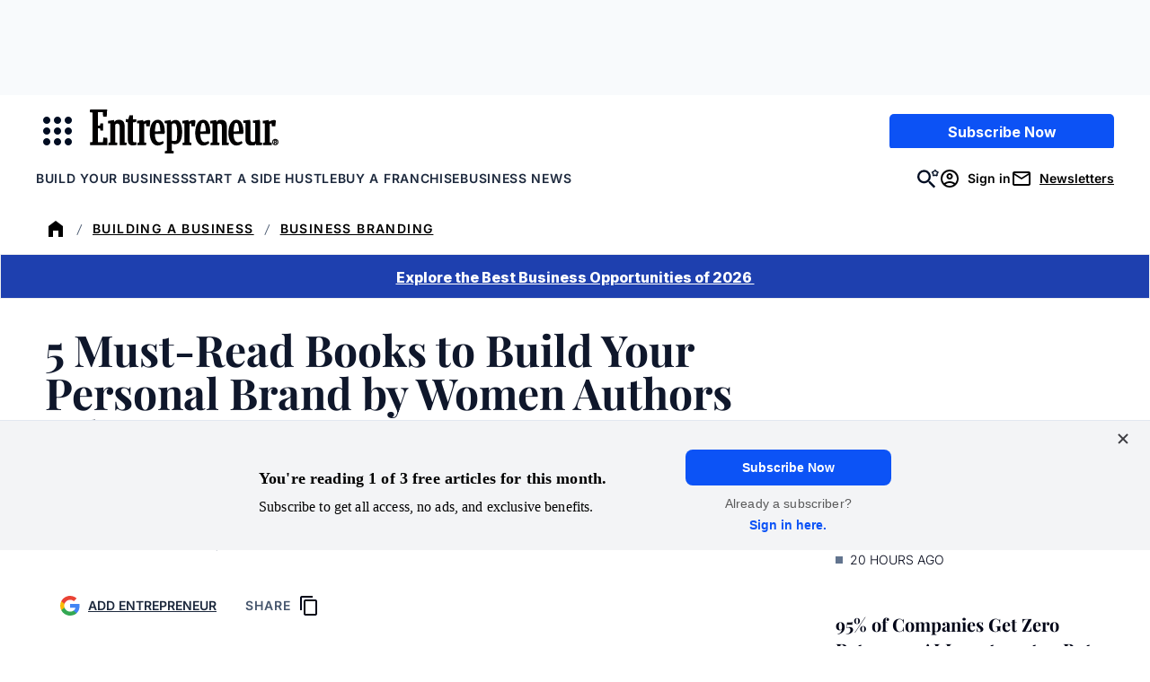

--- FILE ---
content_type: text/html;charset=UTF-8
request_url: https://buy.tinypass.com/checkout/template/cacheableShow.html?aid=3CgcRbFCpu&templateId=OTA0TCILCWN6&templateVariantId=OTVJHK3STS06I&offerId=fakeOfferId&experienceId=EXU3OHKO4DEO&iframeId=offer_dc7214cbc032ca4e6ab1-0&displayMode=inline&pianoIdUrl=https%3A%2F%2Fauth.entrepreneur.com%2Fid%2F&widget=template&url=https%3A%2F%2Fwww.entrepreneur.com%2Fstarting-a-business%2F5-must-read-books-to-build-your-personal-brand-by-women%2F317844
body_size: 4785
content:
<!DOCTYPE html>
<!--[if lt IE 7]> <html class="no-js lt-ie9 lt-ie8 lt-ie7" xmlns:ng="http://angularjs.org"> <![endif]-->
<!--[if IE 7]> <html class="no-js lt-ie9 lt-ie8" xmlns:ng="http://angularjs.org"> <![endif]-->
<!--[if IE 8]> <html class="no-js lt-ie9" xmlns:ng="http://angularjs.org"> <![endif]-->
<!--[if gt IE 8]><!--> <html class="no-js"> <!--<![endif]-->
<head>
    <meta http-equiv="X-UA-Compatible" content="IE=edge,chrome=1">
    <!--[if lte IE 9]>
    <script type="text/javascript" src="/js/angular/angular-ui-ieshiv.min.js"></script>
    <script type="text/javascript" src="https://cdnjs.cloudflare.com/ajax/libs/json3/3.2.4/json3.min.js"></script>
    <![endif]-->

    <meta charset="utf-8">
    <title>content frame</title>
    <meta property="og:title" content="content frame"/>
    <meta name="viewport" content="width=device-width, initial-scale=1">

    

    <link href="/widget/dist/template/css/template.bundle.1.0.css" rel="stylesheet" type="text/css"  />


    <script>var TPTemplateType = "TEMPLATE";</script>

    

    <script type="text/javascript" src="//cdnjs.cloudflare.com/ajax/libs/jquery/1.12.4/jquery.min.js" ></script>
<script type="text/javascript" src="//cdnjs.cloudflare.com/ajax/libs/jquery-migrate/1.4.1/jquery-migrate.min.js" ></script>
<script type="text/javascript" src="//cdnjs.cloudflare.com/ajax/libs/angular.js/1.2.22/angular.min.js" ></script>
<script type="text/javascript" src="//cdnjs.cloudflare.com/ajax/libs/angular.js/1.2.22/angular-animate.min.js" ></script>
<script type="text/javascript" src="//cdnjs.cloudflare.com/ajax/libs/angular.js/1.2.22/angular-cookies.min.js" ></script>
<script type="text/javascript" src="//cdnjs.cloudflare.com/ajax/libs/angular.js/1.2.22/angular-sanitize.min.js" ></script>
<script type="text/javascript" src="//cdnjs.cloudflare.com/ajax/libs/angular-dynamic-locale/0.1.27/tmhDynamicLocale.min.js" ></script>
<script type="text/javascript" src="//cdnjs.cloudflare.com/ajax/libs/angular-ui-utils/0.1.1/angular-ui-utils.min.js" ></script>
<script type="text/javascript" src="//cdnjs.cloudflare.com/ajax/libs/angular-ui/0.4.0/angular-ui-ieshiv.js" ></script>
<script type="text/javascript" src="//cdnjs.cloudflare.com/ajax/libs/angular-ui-router/0.2.10/angular-ui-router.min.js" ></script>
<script id="translation-dynamic" type="text/javascript" src="/showtemplate/general/loadTranslationMap?aid=3CgcRbFCpu&version=1758663878000&language=en_US" ></script>
<script id="translation-static" type="text/javascript" src="/ng/common/i18n/platform-translation-map_en_US.js?version=16.680.1" ></script>
<script type="text/javascript" src="/_sam/H4sIAAAAAAAA_z3IwQ6AIAgA0B9KmJ76m4bJHI6oBa7f7-bt7eEnrXNgEw8Mvh6lYBy-DHVaU95QpTqS9an0pgwFSkHJu63T-yTlgy1Nh-E_BjVxNVoAAAA?compressed=true&v=16.680.1" ></script>



</head>

<body id="ng-app">

<script>
    var TPConfig = {
        PATH: "https://buy.tinypass.com"
    };

    
var TPParam = {"app":{"name":"Entrepreneur Media","image1":"/ml/cropped_3CgcRbFCpu_1_slk7e4.png","aid":"3CgcRbFCpu","useTinypassAccounts":false,"userProvider":"piano_id","businessUrl":"https://www.entrepreneur.com/","canInitCheckoutWithAnon":true},"LOGIN":"/checkout/user/loginShow","TRANSLATION_CONFIG":{"isStatic":false,"isEnabled":true,"templateContext":"default","version":"16.680.1","loadTranslationUrl":"/showtemplate/general/loadTranslationMap?aid=3CgcRbFCpu&version=1758663878000","initialLocaleId":"en_US","systemDefaultLocale":"en_US","languages":[{"locale":"en_US","label":"English (United States)","localized":"English (United States)","isDefault":true,"isEnabled":true,"rtl":false},{"locale":"es_MX","label":"Spanish (Mexico)","localized":"español (México)","isDefault":false,"isEnabled":true,"rtl":false}]},"params":{"experienceId":"EXU3OHKO4DEO","templateVariantId":"OTVJHK3STS06I","widget":"template","pianoIdUrl":"https://auth.entrepreneur.com/id/","iframeId":"offer_dc7214cbc032ca4e6ab1-0","offerId":"fakeOfferId","templateId":"OTA0TCILCWN6","aid":"3CgcRbFCpu","displayMode":"inline","url":"https://www.entrepreneur.com/starting-a-business/5-must-read-books-to-build-your-personal-brand-by-women/317844"},"TRACK_SHOW":"/checkout/template/trackShow"};
</script>

<div id="template-container">
    <div template ng-cloak>
        <div class="show-template-error-screen" ng-show="terminalError">
            <div class="error-screen">
                <div class="row">
                    <div class="error-notification-icon"></div>
                    <div class="content">
                        <div class="error-title">
                            <b>An error has occurred</b>
                        </div>

                        <div>
                            <span class="ng-hide text" ng-show="terminalError">
                                {{terminalError}}
                            </span>
                        </div>
                    </div>
                </div>
            </div>
        </div>
        <div ng-show="!terminalError">

            <link href="https://fonts.googleapis.com/css2?family=Inter:ital,opsz,wght@0,14..32,100..900;1,14..32,100..900&family=PT+Serif:ital,wght@0,400;0,700;1,400;1,700&family=Playfair+Display:ital,wght@0,400..900;1,400..900&display=swap" rel="stylesheet">

<script ng-if="'' !== ''" defer src="https://www.entrepreneur.com/assets/js/vendor/manifest.d3d62e54df248de47274aad52062d716.js"></script>
<script ng-if="'' !== ''" defer src="https://www.entrepreneur.com/assets/js/vendor/vendor.e6064f931a9925d6bddaaa69383fc68c.js"></script>
<script ng-if="'' !== ''" src="https://assets.entrepreneur.com/ent-components/ent-components-loader.umd.js?123"></script>

<config close-button-type="boilerplate"></config>
<config width="800"></config>

<div class="pn-boilerplate pn-boilerplate--basic">
  <div ng-if="'#F9FAFB' !== ''" class="pn-boilerplate__body p-body">

    <div class="left">
      <img ng-if="'' !== '' && 'Entrepreneur Workshop' === ''" src="" class="kicker-img font-inter" />
      <p ng-if="'' === '' && 'Entrepreneur Workshop' !== ''" class="kicker">
        
        <svg style="width: 24px; height:24px; display: inline; vertical-align: bottom;" xmlns="http://www.w3.org/2000/svg" xmlns:xlink="http://www.w3.org/1999/xlink" version="1.1" viewBox="0 0 24 24">
          <defs>
            <mask id="mask" x="7.893" y="3.741" width="8.875" height="16.51" maskUnits="userSpaceOnUse">
              <g id="mask0_3_70">
                <path d="M7.893,3.741h8.875v16.51H7.893V3.741Z" fill="#fff"/>
              </g>
            </mask>
          </defs>
          <rect x="0" width="24" height="24"/>
          <g mask="url(#mask)">
            <path d="M14.194,16.75l-.233,2.154h-2.287v-6.461h.918l.257,1.107h1.219v-3.385l-1.231-.027-.245,1.077h-.918v-6.174h2.273l.094,1.974,1.706.044.198-3.306h-7.975l-.077,1.263,1.26.162v13.574l-1.116.177-.062,1.313h8.131l-.127-3.435-1.786-.059Z" fill="#fff"/>
          </g>
        </svg>
        Entrepreneur Workshop
      </p>
      <h2 class="headline font-playfair">
        How to Use Personal Branding to Make Money for Your Business
      </h2>
      <p ng-if="'Sign up for our free workshop on January 28th to learn how to build a personal brand that attracts the right customers and drives sales.' !== ''" class="description font-pt-serif">
        Sign up for our free workshop on January 28th to learn how to build a personal brand that attracts the right customers and drives sales.
      </p>
      <a ng-if="'' === ''" src="" href="https://info.entrepreneur.com/how-to-build-a-personal-brand-that-grows-your-business?utm_campaign=Webinar-David-Thurston&utm_source=Website&utm_medium=In-Article-Unit&utm_content=Button" class="ctaBtn font-inter">
        Register Now
      </a>
      <div ng-if="'' !== ''" id="newsletterForm">
        <ent-hubspot-newsletter
            id="hubspotNewsletter"
            class="ent-component"
            button-color="blue"
            form-id=""
            button-wrapper-classes="sm:my-0 mt-4 sm:w-full md:w-2/5"
            form-classes="flex flex-col w-full gap-4 sm:gap-0 text-left"
            form-container="flex flex-col sm:flex-row"
            form-header-class="text-md mb-3 font-normal text-center leading-5 text-black"
            form-header-text=""
            button-text="Register Now"
            edition="us"
            show-disclaimer="false"
            show-disclaimer-in-form="true"
            success-container-classes="bg-gray-100 p-12 display flex my-12"
          />
      </div>
    </div>
    
    <div class="right">
      <img src="https://assets.entrepreneur.com/static/20260106040706-1225-Webinars-HowtoBuildaPersonalBrandThatGrowsYourBusiness-WebinarAssets-1080x10801.png" class="desktop" />
      <img src="" class="mobile" />
    </div>
  </div>
</div>


        </div>
    </div>

</div>

<style type="text/css" tp-style="template-custom-style">
    /* scaffolding */

.visually-hidden {
  position: absolute;
  width: 1px;
  height: 1px;
  margin: -1px;
  border: 0;
  padding: 0;
  white-space: nowrap;
  -webkit-clip-path: inset(100%);
  clip-path: inset(100%);
  clip: rect(0 0 0 0);
  overflow: hidden;
}

.unbutton {
  margin: 0;
  padding: 0;
  color: inherit;
  text-decoration: none;
  background-color: rgba(0, 0, 0, 0);
  -webkit-box-shadow: none;
  box-shadow: none;
  text-shadow: none;
  outline: 0;
  border: 0;
}

.list {
  margin: 0;
  padding: 0;
  list-style: none;
}

h1,
h2,
h3 {
  margin: 0;
  font-weight: normal;
}

p {
  margin: 0;
}

img,
svg {
  display: block;
  max-width: 100%;
  height: auto;
}

svg {
  margin: 0 auto;
}

b {
  display: block;
  font-weight: normal;
}

i {
  font-style: normal;
}

a,
button {
  -webkit-tap-highlight-color: rgba(0, 0, 0, 0);
}

* {
  -webkit-box-sizing: border-box;
  box-sizing: border-box;
}

/* general style */

.pn-boilerplate {
  width: 100%;
  border-radius: 10px;
  background-color: #F9FAFB;
  font-weight: 500;
  font-size: 14px;
  line-height: 24px;
  letter-spacing: 0.01em;
  color: rgba(50, 50, 50, 0.8);
  -webkit-font-smoothing: antialiased;
  text-align: center;
  border: 1px solid rgba(50, 50, 50, 0.08);
}

.pn-boilerplate__header {
  position: relative;
  -webkit-box-sizing: border-box;
  box-sizing: border-box;
  display: -webkit-box;
  display: -ms-flexbox;
  display: flex;
  -webkit-box-orient: horizontal;
  -webkit-box-direction: normal;
  -ms-flex-direction: row;
  flex-direction: row;
  -webkit-box-align: center;
  -ms-flex-align: center;
  align-items: center;
  -webkit-box-pack: start;
  -ms-flex-pack: start;
  justify-content: flex-start;
  height: 64px;
  border-bottom: 1px solid rgba(50, 50, 50, 0.08);
  z-index: 100;
}

.pn-boilerplate__close {
  flex-shrink: 0;
  width: 63px;
  height: 100%;
  margin-left: auto;
  border-left: 1px solid rgba(50, 50, 50, 0.08);
  cursor: pointer;
}

html[dir="rtl"] .pn-boilerplate__close {
  margin-right: auto;
  margin-left: 0;
  border-right: 1px solid rgba(50, 50, 50, 0.08);
  border-left: none;
}

.pn-boilerplate__close-icon {
  display: inline-block;
  vertical-align: middle;
  fill-opacity: 0.3;
  -webkit-transition: fill-opacity 0.1s linear;
  transition: fill-opacity 0.1s linear;
}

.pn-boilerplate__close:hover .pn-boilerplate__close-icon,
.pn-boilerplate__close:focus .pn-boilerplate__close-icon {
  fill-opacity: 1;
}

.pn-boilerplate__body {
  background-color: #F9FAFB;
  padding: 0;
}

.pn-boilerplate--basic .pn-boilerplate__body {
  padding: 1rem 1.5rem;
}

.pn-boilerplate__pic {
  display: inline-block;
  vertical-align: top;
  margin-bottom: 1rem;
  max-width: 200px;
  width: 100%;
  margin: 0 auto 1rem;
}

.pn-boilerplate__accent {
  margin-bottom: 8px;
  font-size: 18px;
  line-height: 28px;
  font-weight: 400;
  color: ;
}

.pn-boilerplate--basic .pn-boilerplate__accent {
  margin-bottom: 16px;
}

.pn-boilerplate__text {
  font-size: 14px;
  line-height: 24px;
  color: ;
}

.pn-boilerplate__button {
  min-width: 204px;
  padding: 13px 18px 11px;
  font-size: 11px;
  line-height: 24px;
  font-weight: 500;
  letter-spacing: 0.14em;
  color: ;
  text-transform: uppercase;
  background-color: ;
  cursor: pointer;
}

.pn-boilerplate__button::after {
  content: "";
  display: inline-block;
  width: 0;
  height: 9px;
  margin-left: 0;
  background-image: url("data:image/svg+xml,%3Csvg width=\'12\' height=\'9\' viewBox=\'0 0 12 9\' fill=\'none\' xmlns=\'http://www.w3.org/2000/svg\'%3E%3Cpath d=\'M7.5 0l-.7.7L10.1 4H0v1h10.1L6.8 8.3l.7.7 4.3-4.3.2-.2-.2-.2L7.5 0z\' fill=\'rgb(255, 255, 255)\'/%3E%3C/svg%3E");
  background-repeat: no-repeat;
  background-position: center;
  background-size: contain;
  -webkit-transition: all 0.2s linear;
  transition: all 0.2s linear;
  -webkit-transform: translateX(-30px);
  transform: translateX(-30px);
}

html[dir="rtl"] .pn-boilerplate__button::after {
  background-image: url("data:image/svg+xml,%3Csvg width='12' height='11' fill='none' xmlns='http://www.w3.org/2000/svg'%3E%3Cpath d='M1.9 5L6.2.7 5.5 0 0 5.5 5.5 11l.7-.7L1.9 6H12V5H1.9z' fill='%23FFF'/%3E%3C/svg%3E");
  -webkit-transform: translateX(30px);
  transform: translateX(30px);
}

.pn-boilerplate__button:hover::after,
.pn-boilerplate__button:focus::after {
  width: 12px;
  margin-left: 13px;
  -webkit-transform: translateX(0);
  transform: translateX(0);
}

html[dir="rtl"] .pn-boilerplate__button:hover::after,
html[dir="rtl"] .pn-boilerplate__button:focus::after {
  margin-right: 13px;
  margin-left: 0;
  -webkit-transform: translateX(0);
  transform: translateX(0);
}

.pn-boilerplate--basic .pn-boilerplate__button {
  margin-top: 43px;
}

@media (max-width: 564px) {
  .pn-boilerplate {
    width: 100%;
  }

  .pn-boilerplate__body,
  .pn-boilerplate--basic .pn-boilerplate__body {
    padding-left: 12%;
    padding-right: 12%;
  }
}

@media (max-width: 480px) {
  .pn-boilerplate__body,
  .pn-boilerplate--basic .pn-boilerplate__body {
    padding-left: 24px;
    padding-right: 24px;
  }

  .pn-boilerplate__button {
    width: 100%;
  }
}

.pn-boilerplate__header-controls {
  padding-left: 20px;
  height: 18px;
  display: -webkit-box;
  display: -ms-flexbox;
  display: flex;
  width: 100%;

}

html[dir="rtl"] .pn-boilerplate__header-controls {
  padding-right: 20px;
  padding-left: 0;
}

.pn-boilerplate__language-selector .language-label {
  height: auto;
  font-size: 14px;
  line-height: 17px;
  color: #323232;
}

.pn-boilerplate__account + .pn-boilerplate__close {
  margin-left: 0;
}

html[dir="rtl"] .pn-boilerplate__account + .pn-boilerplate__close {
  margin-right: 0;
}

.pn-boilerplate__account {
  max-width: 250px;
  display: inline-block;
  margin-left: auto;
  height: 100%;
}

html[dir="rtl"] .pn-boilerplate__account {
  margin-right: auto;
  margin-left: 0;
}

.pn-boilerplate-account__action {
  max-width: 60px;
}

.pn-boilerplate-account__btn {
  display: -webkit-box;
  display: -ms-flexbox;
  display: flex;
  -webkit-box-orient: horizontal;
  -webkit-box-direction: normal;
  -ms-flex-direction: row;
  flex-direction: row;
  -webkit-box-align: center;
  -ms-flex-align: center;
  align-items: center;
  width: 60px;
  height: 60px;
  padding: 0;
  margin: 0;
  background: transparent;
  border: 0;
  border-left: 1px solid rgba(50, 50, 50, 0.08);
  outline: none;
}

.pn-boilerplate-account__btn svg {
  -webkit-transition: fill-opacity 0.1s linear;
  transition: fill-opacity 0.1s linear;
}

.pn-boilerplate-account__btn:hover svg,
.pn-boilerplate-account__btn:focus svg {
  fill-opacity: 0.8;
}

.pn-boilerplate-account__btn.logout {
  padding-right: 5px;
}

img.kicker {
  display: block;
   width: 100%;
  max-width: 200px;
  margin: 0 auto 8px;
}

p.kicker {
  margin: 0;
  width: 100%;
  text-transform: uppercase;
  font-size: 14px;
  letter-spacing: 1px;
  border-bottom: 1px solid #000;
  padding-bottom: 8px;
  margin-bottom: 16px;
}

.ctaBtn {
  background-color: #193CB8;
  color: #FFF;
  padding: 6px 12px;
  width: auto;
  margin: 1rem auto;
  text-align: center;
  text-decoration: none;
  font-weight: 700;
  font-size: 14px;
  display: inline-block;
}

.p-body { 
  display: grid;
  grid-template-columns: 2fr 1fr;
  column-gap: 1rem;
  align-items: center;
  border-radius: 8px;
}

.p-body.newsletter {
    grid-template-columns: 1fr;
}

.p-body .left {
  max-width: 600px;
  width: 100%;
  margin: auto;
  padding: 0.5rem 0 0;
  text-align: left;
}

.p-body .left .headline {
  color: #000;
  text-align: left;
  margin: 6px auto;
  font-weight: 800;
  font-size: 28px;
  line-height: 36px;
}

.p-body .left .description {
  color: #000;
  text-align: left;
  margin: 8px auto;
  font-size: 16px;
  font-weight: 500;
  line-height: 24px;
}

.p-body .right img {
  margin: auto;
}

#newsletterForm {
  width: 100%;
  margin: auto;
  text-align: left;
}

#newsletterForm button {
  width: 100%;
}

/* MEDIA QUERIES */

/* Phones */
@media (max-width: 600px) {
  .pn-boilerplate--basic .pn-boilerplate__body {
   padding: 1rem 1rem 0; 
  }
  
  .pn-boilerplate--basic .pn-boilerplate__body .right {
    padding-top: 1rem;
    padding-bottom: 0;
  }
  .p-body { 
    display: grid;
    grid-template-columns: 1fr;
  }
  .desktop {
    display: none;
  }
  .mobile {
    display: block;
  }
  
  #newsletterForm {
    max-width: 100%;
    margin: auto;
  }
  
  .right {
    display: none;
  }
  
}

/* Tablets+++ */
@media (min-width: 600px) {
.desktop {
    display: block;
  }
  
  .mobile {
    display: none;
  } 
}

.font-playfair {
	font-family: 'Playfair Display', serif;
}

.font-pt-serif {
   font-family: 'PT Serif', serif;
}

.font-inter {
  font-family: 'Inter', sans-serif;
}
</style>





</body>



</html>


--- FILE ---
content_type: text/javascript;charset=utf-8
request_url: https://id.cxense.com/public/user/id?json=%7B%22identities%22%3A%5B%7B%22type%22%3A%22ckp%22%2C%22id%22%3A%22mky5hyzng098vkmi%22%7D%2C%7B%22type%22%3A%22lst%22%2C%22id%22%3A%22240sryza5zwx22m9o5injq6mui%22%7D%2C%7B%22type%22%3A%22cst%22%2C%22id%22%3A%22240sryza5zwx22m9o5injq6mui%22%7D%5D%7D&callback=cXJsonpCB2
body_size: 208
content:
/**/
cXJsonpCB2({"httpStatus":200,"response":{"userId":"cx:1vzgokp06e8ms2di9093bgehbn:29xq6cmz6jit8","newUser":false}})

--- FILE ---
content_type: text/javascript;charset=utf-8
request_url: https://p1cluster.cxense.com/p1.js
body_size: 100
content:
cX.library.onP1('240sryza5zwx22m9o5injq6mui');
